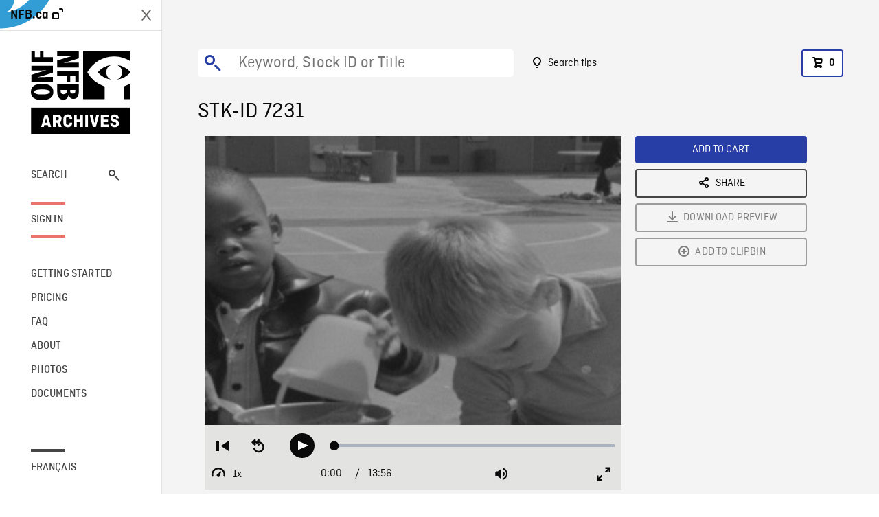

--- FILE ---
content_type: text/html; charset=utf-8
request_url: https://archives.nfb.ca/stockshot/7231/
body_size: 2999
content:


<!DOCTYPE html>
<html lang="en" class="brand-resize">
  <head>
    <!-- SEO Browser -->
    <meta charset="utf-8">
    <meta http-equiv="X-UA-Compatible" content="IE=edge">
    <meta name="viewport" content="width=device-width,initial-scale=1.0">

    <!-- SEO Robot -->
    <meta name="theme-color" content="#0085CA">
    <meta name="robots" content="index,follow">
    <meta name="googlebot" content="index,follow">

    
  





  <!-- SEO Title / Description / Alternate link -->
  <title>STK-ID 7231 - NFB Archives</title>
  <meta name="description" content="Several shots, from various angles and distances, of boys, girls swinging on rings, hanging from horizontal bars, climbing monkey bars, at 109th Street School in Los Angeles. Shots through wire mesh fence of kids hanging on to fence, playing boisterously. Kindergarten kids playing on gym bars, feeding caged rabbit, playing in sand box, back to older children at play, ending with impromptu dance in front of camera, much mugging of camera, many African American kids in group." />
  <link rel="alternate" hreflang="fr" href="https://archives.onf.ca/plan/7231/" />

  <!-- Open Graph Share -->
  <meta property="og:title" content="STK-ID 7231">
  <meta property="og:description" content="Several shots, from various angles and distances, of boys, girls swinging on rings, hanging from horizontal bars, climbing monkey bars, at 109th Street School in Los Angeles. Shots through wire mesh fence of kids hanging on to fence, playing boisterously. Kindergarten kids playing on gym bars, feeding caged rabbit, playing in sand box, back to older children at play, ending with impromptu dance in front of camera, much mugging of camera, many African American kids in group.">
  <meta property="og:site_name" content="NFB Archives">
  <meta property="og:locale" content="en">
  <meta property="og:type" content="website">
  
  <meta property="og:image" content="https://www3.nfb.ca/stk_hd_ana/VI60756.001/SS-1857-N-04/7231/7231_Thumbnails.jpg">
  

  <!-- Twitter Share -->
  <meta property="twitter:card'" content="summary_large_image">
  <meta property="twitter:title" content="STK-ID 7231">
  <meta property="twitter:description" content="Several shots, from various angles and distances, of boys, girls swinging on rings, hanging from horizontal bars, climbing monkey bars, at 109th Street School in Los Angeles. Shots through wire mesh fence of kids hanging on to fence, playing boisterously. Kindergarten kids playing on gym bars, feeding caged rabbit, playing in sand box, back to older children at play, ending with impromptu dance in front of camera, much mugging of camera, many African American kids in group.">
  
  <meta property="twitter:image" content="https://www3.nfb.ca/stk_hd_ana/VI60756.001/SS-1857-N-04/7231/7231_Thumbnails.jpg">
  
  
  
  <meta name="google-site-verification" content="qDg4hGiuziyUtDG0mNfCghEatUmV7SKKQZw3bYbxy1Q" />
  




    <link href="/vue/css/chunk-vendors.a5d03586.css" rel="stylesheet"/>
	<link href="/vue/css/app.d83a5b3d.css" rel="stylesheet"/>
	<script defer="defer" src="/vue/js/chunk-vendors.08ed79bc0ad2f885.min.js"></script>
	<script defer="defer" src="/vue/js/app.d0589b7be1192aa6.min.js"></script>
	<script>window.GENERATED_BY_DJANGO = false</script>
	<link href="/vue/favicon.ico" rel="icon"/>

    <link href="https://dkyhanv6paotz.cloudfront.net/onfca-prod/archives/static/css/loader.0b12b3005727.css" rel="stylesheet">
    
<script type="application/ld+json">
  {
    "@context": "https://schema.org",
    "@type": "VideoObject",
    "name": "Comment savoir",
    "description": "Several shots, from various angles and distances, of boys, girls swinging on rings, hanging from horizontal bars, climbing monkey bars, at 109th Street School in Los Angeles. Shots through wire mesh fence of kids hanging on to fence, playing boisterously. Kindergarten kids playing on gym bars, feeding caged rabbit, playing in sand box, back to older children at play, ending with impromptu dance in front of camera, much mugging of camera, many African American kids in group.",
    
    "thumbnailUrl": "https://www3.nfb.ca/stk_hd_ana/VI60756.001/SS-1857-N-04/7231/7231_Thumbnails.jpg",
    
    
    "duration": "PT0H13M56S",
    
    "contentUrl": "https://archives.nfb.ca/stockshots/videos/VI60756.001/SS-1857-N-04/7231/7231_WorkingCopy.mov",
    "uploadDate": "1964"
  }
</script>

  </head>
  <body class="no-js forceScrollY">
    <div id="app">
      
<h1>STK-ID 7231</h1>
<video controls poster="https://www3.nfb.ca/stk_hd_ana/VI60756.001/SS-1857-N-04/7231/7231_Thumbnails.jpg">
  <source src="https://archives.nfb.ca/stockshots/videos/VI60756.001/SS-1857-N-04/7231/7231_WorkingCopy.mov">
</video>

<p>Several shots, from various angles and distances, of boys, girls swinging on rings, hanging from horizontal bars, climbing monkey bars, at 109th Street School in Los Angeles. Shots through wire mesh fence of kids hanging on to fence, playing boisterously. Kindergarten kids playing on gym bars, feeding caged rabbit, playing in sand box, back to older children at play, ending with impromptu dance in front of camera, much mugging of camera, many African American kids in group.</p>
<h2>DETAILS</h2>
<dl>
  <dt>Excerpt from</dt>
  <dd>Comment savoir</dd>

  
  <dt>Location</dt>
  <dd>Los Angeles</dd>
  

  
  <dt>Year</dt>
  <dd>1964</dd>
  

  
  <dt>Collection</dt>
  <dd>National Film Board</dd>
  

  

  
  <dt>Available formats</dt>
  <dd>Reel 16 mm, HDCAM SR, Digital Video Disk</dd>
  

  
  <dt>Shooting format</dt>
  <dd>16mm neg b&amp;w</dd>
  

  
  <dt>Aspect ratio</dt>
  <dd>4/3, ANAMORPHIC_4/3</dd>
  

  
  <dt>Available resolutions</dt>
  <dd>1920 x 1080</dd>
  
</dl>

    </div>

    
<div id="archives-loader">
  <div class="logo">
    <img src="https://dkyhanv6paotz.cloudfront.net/onfca-prod/archives/static/archives-logo-v.2ed2b7370d04.svg" />
  </div>
</div>
    

<script>
window.VUE_APP_META_I18N = {
  "suffix": " - NFB Archives",
  "default": {
    "title": "NFB Archives",
    "description": "Our extensive stock footage and photos collection spans a wealth of content from Canada and around the world. Need colour footage of World War II? Climate change in the Arctic? You’ve come to the right place.\u000ACapturing over a century of history, our files and film reels are impeccably preserved, allowing for custom transfers to any resolution: SD, HD, 4K, 8K, etc."
  },
  "stockshot": {
    "title": "STK-ID {id}"
  },
  "search": {
    "title": "Search",
    "description": "Find the perfect shot with the NFB Archives advanced search tool. You can search by keywords, location, date or specific shot ID, and select multiple filters to better narrow down your results."
  },
  "cart": {
    "title": "Cart",
    "description": "Add NFB Archives stock footage to your cart to start the ordering process."
  },
  "request_list": {
    "title": "Your licence requests",
    "description": "Access the request history of your NFB Archives stock footage orders."
  },
  "request_detail": {
    "title": "Request",
    "description": "Start the ordering process by filling out the NFB Archives order request form, and then sending it to our sales agents."
  },
  "clipbin_list": {
    "title": "Clipbins",
    "description": "View all your clipbins from the NFB Archives website, and manage your different stock footage projects."
  },
  "clipbin_detail": {
    "title": "Clipbin",
    "description": "Create a clipbin to manage a project and to organize your shots on the NFB Archives stock footage platform."
  },
  "calculator": {
    "title": "Pricing calculator",
    "description": "Use the NFB Archives calculator to estimate the per\u002Dsecond price of the desired licence rights of your next stock footage order."
  },
  "404": {
    "title": "404",
    "description": "The page you are trying to reach cannot be found. Contact NFB Archives to draw this error to our attention."
  }
}
</script>

    <script src="https://dkyhanv6paotz.cloudfront.net/onfca-prod/archives/static/js/loader.1015c52469a2.js"></script>
    

    <script>
      window.VUE_APP_GTM_ID = "GTM-NMCS2FB"
      window.VUE_APP_GTM_SECOND_ID = "GTM-NLQ6TKD"
      window.VUE_APP_THUMBNAIL_PATTERN = "https://dkyhanv6paotz.cloudfront.net/live/fit-in/{width}x{height}/{path}"
      window.VUE_APP_GTM_USER_ID = ""
      window.ARCHIVES_CLIENT_ID = "013331"
      
      window.GENERATED_BY_DJANGO = true
    </script>
  </body>
</html>
